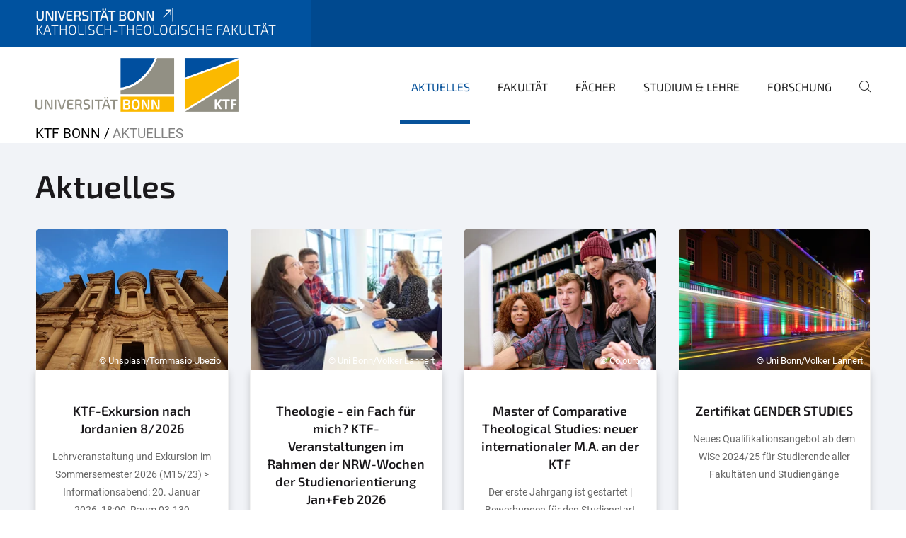

--- FILE ---
content_type: text/html;charset=utf-8
request_url: https://www.ktf.uni-bonn.de/aktuelles/aktuelles?set_language=de
body_size: 10912
content:
<!DOCTYPE html>
<html xmlns="http://www.w3.org/1999/xhtml" lang="de" xml:lang="de">
<head><meta http-equiv="Content-Type" content="text/html; charset=UTF-8" /><link data-head-resource="1" rel="stylesheet" href="/++theme++barceloneta/css/barceloneta.min.css" /><link data-head-resource="1" rel="stylesheet" type="text/css" href="/++theme++unibonn.theme/css/style.css?tag=21-01-2026_12-16-01" /><link rel="canonical" href="https://www.ktf.uni-bonn.de/aktuelles" /><link rel="preload icon" type="image/vnd.microsoft.icon" href="https://www.ktf.uni-bonn.de/favicon.ico" /><link rel="mask-icon" href="https://www.ktf.uni-bonn.de/favicon.ico" /><link href="https://www.ktf.uni-bonn.de/@@search" rel="search" title="Website durchsuchen" /><link data-bundle="easyform" href="https://www.ktf.uni-bonn.de/++webresource++b6e63fde-4269-5984-a67a-480840700e9a/++resource++easyform.css" media="all" rel="stylesheet" type="text/css" /><link data-bundle="multilingual" href="https://www.ktf.uni-bonn.de/++webresource++f30a16e6-dac4-5f5f-a036-b24364abdfc8/++resource++plone.app.multilingual.stylesheet/multilingual.css" media="all" rel="stylesheet" type="text/css" /><link data-bundle="plone-fullscreen" href="https://www.ktf.uni-bonn.de/++webresource++ac83a459-aa2c-5a45-80a9-9d3e95ae0847/++plone++static/plone-fullscreen/fullscreen.css" media="all" rel="stylesheet" type="text/css" /><script async="True" data-bundle="plone-fullscreen" integrity="sha384-yAbXscL0aoE/0AkFhaGNz6d74lDy9Cz7PXfkWNqRnFm0/ewX0uoBBoyPBU5qW7Nr" src="https://www.ktf.uni-bonn.de/++webresource++6aa4c841-faf5-51e8-8109-90bd97e7aa07/++plone++static/plone-fullscreen/fullscreen.js"></script><script data-bundle="plone" integrity="sha384-6Wh7fW8sei4bJMY3a6PIfr5jae6gj9dIadjpiDZBJsr9pJ5gW0bsg0IzoolcL3H0" src="https://www.ktf.uni-bonn.de/++webresource++cff93eba-89cf-5661-8beb-464cc1d0cbc7/++plone++static/bundle-plone/bundle.min.js"></script><script type="text/javascript">
var _paq = window._paq || [];
/* tracker methods like "setCustomDimension" should be called before "trackPageView" */
_paq.push(['trackPageView']);
_paq.push(['enableLinkTracking']);
(function() {
var u="https://webstat.hrz.uni-bonn.de/";
_paq.push(['setTrackerUrl', u+'matomo.php']);
_paq.push(['setSiteId', '159']);
var d=document, g=d.createElement('script'), s=d.getElementsByTagName('script')[0];
g.type='text/javascript'; g.async=true; g.defer=true; g.src=u+'matomo.js'; s.parentNode.insertBefore(g,s);
})();
</script><script data-head-resource="1" src="/++theme++unibonn.theme/js/libs.js?tag=21-01-2026_12-16-16"></script><script data-head-resource="1" src="/++theme++unibonn.theme/js/script.js?tag=21-01-2026_12-16-16"></script>
  <meta charset="utf-8"><meta charset="utf-8" /><meta name="twitter:card" content="summary" /><meta property="og:site_name" content="Katholisch-Theologische Fakultät" /><meta property="og:title" content="Aktuelles" /><meta property="og:type" content="website" /><meta property="og:description" content="" /><meta property="og:url" content="https://www.ktf.uni-bonn.de/aktuelles" /><meta property="og:image" content="https://www.ktf.uni-bonn.de/@@site-logo/KTF_Logo.png" /><meta property="og:image:type" content="image/png" /><meta name="viewport" content="width=device-width, initial-scale=1.0" /><meta name="google-site-verification" content="fa5jWKsvs4c7FcJazCVC1q1qtx7BP3NAOrxhNHcrgJY" /><meta name="generator" content="Plone - https://plone.org/" /></meta>
  <meta http-equiv="X-UA-Compatible" content="IE=edge"><meta charset="utf-8" /><meta name="twitter:card" content="summary" /><meta property="og:site_name" content="Katholisch-Theologische Fakultät" /><meta property="og:title" content="Aktuelles" /><meta property="og:type" content="website" /><meta property="og:description" content="" /><meta property="og:url" content="https://www.ktf.uni-bonn.de/aktuelles" /><meta property="og:image" content="https://www.ktf.uni-bonn.de/@@site-logo/KTF_Logo.png" /><meta property="og:image:type" content="image/png" /><meta name="viewport" content="width=device-width, initial-scale=1.0" /><meta name="google-site-verification" content="fa5jWKsvs4c7FcJazCVC1q1qtx7BP3NAOrxhNHcrgJY" /><meta name="generator" content="Plone - https://plone.org/" /></meta>
  <meta name="viewport" content="width=device-width, initial-scale=1"><meta charset="utf-8" /><meta name="twitter:card" content="summary" /><meta property="og:site_name" content="Katholisch-Theologische Fakultät" /><meta property="og:title" content="Aktuelles" /><meta property="og:type" content="website" /><meta property="og:description" content="" /><meta property="og:url" content="https://www.ktf.uni-bonn.de/aktuelles" /><meta property="og:image" content="https://www.ktf.uni-bonn.de/@@site-logo/KTF_Logo.png" /><meta property="og:image:type" content="image/png" /><meta name="viewport" content="width=device-width, initial-scale=1.0" /><meta name="google-site-verification" content="fa5jWKsvs4c7FcJazCVC1q1qtx7BP3NAOrxhNHcrgJY" /><meta name="generator" content="Plone - https://plone.org/" /></meta>
  <title>Aktuelles — Katholisch-Theologische Fakultät</title>
</head>
<body id="visual-portal-wrapper" class="col-content frontend icons-on navigation-theme-navigation_default portaltype-tilepage section-aktuelles site-site subsection-aktuelles template-view thumbs-on userrole-anonymous viewpermission-view view-mode is-tilepage is-default-page" dir="ltr" data-base-url="https://www.ktf.uni-bonn.de/aktuelles/aktuelles" data-view-url="https://www.ktf.uni-bonn.de/aktuelles/aktuelles" data-portal-url="https://www.ktf.uni-bonn.de" data-i18ncatalogurl="https://www.ktf.uni-bonn.de/plonejsi18n" data-lazy_loading_image_scales="[{&quot;id&quot;: &quot;large&quot;, &quot;value&quot;: 768}, {&quot;id&quot;: &quot;preview&quot;, &quot;value&quot;: 400}, {&quot;id&quot;: &quot;mini&quot;, &quot;value&quot;: 200}, {&quot;id&quot;: &quot;thumb&quot;, &quot;value&quot;: 128}, {&quot;id&quot;: &quot;tile&quot;, &quot;value&quot;: 64}, {&quot;id&quot;: &quot;icon&quot;, &quot;value&quot;: 32}, {&quot;id&quot;: &quot;listing&quot;, &quot;value&quot;: 16}]" data-pat-pickadate="{&quot;date&quot;: {&quot;selectYears&quot;: 200}, &quot;time&quot;: {&quot;interval&quot;: 5 } }" data-pat-plone-modal="{&quot;actionOptions&quot;: {&quot;displayInModal&quot;: false}}"><div class="outer-wrapper">
    <div class="inner-wrapper">

      <div id="fontfamilies">
  <style>@font-face{font-family:'testfont';src: url('https://www.ktf.uni-bonn.de/font-families/default-fonts/view/++widget++form.widgets.file_eot/@@download');src: url('https://www.ktf.uni-bonn.de/font-families/default-fonts/view/++widget++form.widgets.file_eot/@@download') format('embedded-opentype'),url('https://www.ktf.uni-bonn.de/font-families/default-fonts/view/++widget++form.widgets.file_svg/@@download') format('svg'),url('https://www.ktf.uni-bonn.de/font-families/default-fonts/view/++widget++form.widgets.file_woff/@@download') format('woff'),url('https://www.ktf.uni-bonn.de/font-families/default-fonts/view/++widget++form.widgets.file_ttf/@@download') format('truetype');font-weight:normal;font-style:normal;}.testfont-icon-home:before{content:"\e902";font-family:testfont}.testfont-icon-pencil:before{content:"\e905";font-family:testfont}.testfont-icon-music:before{content:"\e911";font-family:testfont}.testfont-icon-bell:before{content:"\e951";font-family:testfont}
@font-face{font-family:'uni-bonn';src: url('https://www.ktf.uni-bonn.de/font-families/unibonn-fonts/view/++widget++form.widgets.file_eot/@@download');src: url('https://www.ktf.uni-bonn.de/font-families/unibonn-fonts/view/++widget++form.widgets.file_eot/@@download') format('embedded-opentype'),url('https://www.ktf.uni-bonn.de/font-families/unibonn-fonts/view/++widget++form.widgets.file_svg/@@download') format('svg'),url('https://www.ktf.uni-bonn.de/font-families/unibonn-fonts/view/++widget++form.widgets.file_woff/@@download') format('woff'),url('https://www.ktf.uni-bonn.de/font-families/unibonn-fonts/view/++widget++form.widgets.file_ttf/@@download') format('truetype');font-weight:normal;font-style:normal;}.uni-bonn-icon-arrow-down:before{content:"\e900";font-family:uni-bonn}.uni-bonn-icon-arrow-top:before{content:"\e901";font-family:uni-bonn}.uni-bonn-icon-close:before{content:"\e902";font-family:uni-bonn}.uni-bonn-icon-arrow-right:before{content:"\e903";font-family:uni-bonn}.uni-bonn-icon-arrow-left:before{content:"\e904";font-family:uni-bonn}.uni-bonn-icon-external:before{content:"\e905";font-family:uni-bonn}.uni-bonn-icon-search:before{content:"\e906";font-family:uni-bonn}.uni-bonn-icon-whatsapp-outline:before{content:"\e907";font-family:uni-bonn}.uni-bonn-icon-whatsapp:before{content:"\e908";font-family:uni-bonn}.uni-bonn-icon-youtube:before{content:"\e909";font-family:uni-bonn}.uni-bonn-icon-youtube-outline:before{content:"\e90a";font-family:uni-bonn}.uni-bonn-icon-instagram:before{content:"\e90b";font-family:uni-bonn}.uni-bonn-icon-instagram-outline:before{content:"\e90c";font-family:uni-bonn}.uni-bonn-icon-linkedin:before{content:"\e90d";font-family:uni-bonn}.uni-bonn-icon-linkedin-outline:before{content:"\e90e";font-family:uni-bonn}.uni-bonn-icon-xing:before{content:"\e90f";font-family:uni-bonn}.uni-bonn-icon-xing-outline:before{content:"\e910";font-family:uni-bonn}.uni-bonn-icon-twitter:before{content:"\e911";font-family:uni-bonn}.uni-bonn-icon-twitter-outline:before{content:"\e912";font-family:uni-bonn}.uni-bonn-icon-facebook:before{content:"\e913";font-family:uni-bonn}.uni-bonn-icon-facebook-outline:before{content:"\e914";font-family:uni-bonn}.uni-bonn-icon-navigation:before{content:"\e915";font-family:uni-bonn}.uni-bonn-icon-phone-book:before{content:"\e917";font-family:uni-bonn}.uni-bonn-icon-information:before{content:"\e918";font-family:uni-bonn}.uni-bonn-icon-checkbox:before{content:"\e919";font-family:uni-bonn}.uni-bonn-icon-filter-kachel:before{content:"\e91a";font-family:uni-bonn}.uni-bonn-icon-filter:before{content:"\e91b";font-family:uni-bonn}.uni-bonn-icon-filter-liste:before{content:"\e91c";font-family:uni-bonn}.uni-bonn-icon-delete:before{content:"\e91d";font-family:uni-bonn}.uni-bonn-icon-filter-liste-inaktiv:before{content:"\e91e";font-family:uni-bonn}.uni-bonn-icon-cheackbox-aktiv:before{content:"\e91f";font-family:uni-bonn}.uni-bonn-icon-filter-kachel-aktiv:before{content:"\e920";font-family:uni-bonn}.uni-bonn-icon-event:before{content:"\e921";font-family:uni-bonn}.uni-bonn-icon-video:before{content:"\e922";font-family:uni-bonn}.uni-bonn-icon-phone:before{content:"\e923";font-family:uni-bonn}.uni-bonn-icon-fax:before{content:"\e924";font-family:uni-bonn}.uni-bonn-icon-link:before{content:"\e925";font-family:uni-bonn}.uni-bonn-icon-download:before{content:"\e926";font-family:uni-bonn}.uni-bonn-icon-print:before{content:"\e927";font-family:uni-bonn}.uni-bonn-icon-x:before{content:"\e928";font-family:uni-bonn}.uni-bonn-icon-x-outline:before{content:"\e929";font-family:uni-bonn}.uni-bonn-icon-bluesky:before{content:"\e92a";font-family:uni-bonn}.uni-bonn-icon-bluesky-outline:before{content:"\e92b";font-family:uni-bonn}.uni-bonn-icon-location-1:before{content:"\e916";font-family:uni-bonn}.uni-bonn-icon-mastodon:before{content:"\e92c";font-family:uni-bonn}.uni-bonn-icon-mastodon-outline:before{content:"\e92d";font-family:uni-bonn}
@font-face{font-family:'Uni-Bonn-official';src: url('https://www.ktf.uni-bonn.de/font-families/uni-bonn-official/view/++widget++form.widgets.file_eot/@@download');src: url('https://www.ktf.uni-bonn.de/font-families/uni-bonn-official/view/++widget++form.widgets.file_eot/@@download') format('embedded-opentype'),url('https://www.ktf.uni-bonn.de/font-families/uni-bonn-official/view/++widget++form.widgets.file_svg/@@download') format('svg'),url('https://www.ktf.uni-bonn.de/font-families/uni-bonn-official/view/++widget++form.widgets.file_woff/@@download') format('woff'),url('https://www.ktf.uni-bonn.de/font-families/uni-bonn-official/view/++widget++form.widgets.file_ttf/@@download') format('truetype');font-weight:normal;font-style:normal;}.Uni-Bonn-official-icon-fakten-zahlen:before{content:"\e900";font-family:Uni-Bonn-official}.Uni-Bonn-official-icon-forschung:before{content:"\e901";font-family:Uni-Bonn-official}.Uni-Bonn-official-icon-informationen:before{content:"\e902";font-family:Uni-Bonn-official}.Uni-Bonn-official-icon-orientierung:before{content:"\e903";font-family:Uni-Bonn-official}.Uni-Bonn-official-icon-transfer:before{content:"\e904";font-family:Uni-Bonn-official}.Uni-Bonn-official-icon-promotion:before{content:"\e905";font-family:Uni-Bonn-official}.Uni-Bonn-official-icon-hochschulsport:before{content:"\e906";font-family:Uni-Bonn-official}.Uni-Bonn-official-icon-it:before{content:"\e907";font-family:Uni-Bonn-official}.Uni-Bonn-official-icon-argelander:before{content:"\e908";font-family:Uni-Bonn-official}.Uni-Bonn-official-icon-diversity:before{content:"\e909";font-family:Uni-Bonn-official}.Uni-Bonn-official-icon-sprache:before{content:"\e90a";font-family:Uni-Bonn-official}.Uni-Bonn-official-icon-veranstaltung:before{content:"\e90b";font-family:Uni-Bonn-official}.Uni-Bonn-official-icon-studieren:before{content:"\e90c";font-family:Uni-Bonn-official}.Uni-Bonn-official-icon-ranking:before{content:"\e90d";font-family:Uni-Bonn-official}.Uni-Bonn-official-icon-beratung:before{content:"\e90e";font-family:Uni-Bonn-official}.Uni-Bonn-official-icon-foerderung:before{content:"\e90f";font-family:Uni-Bonn-official}.Uni-Bonn-official-icon-qualitaetssicherung:before{content:"\e910";font-family:Uni-Bonn-official}.Uni-Bonn-official-icon-lernplattform:before{content:"\e911";font-family:Uni-Bonn-official}.Uni-Bonn-official-icon-alumni:before{content:"\e912";font-family:Uni-Bonn-official}.Uni-Bonn-official-icon-postdocs:before{content:"\e913";font-family:Uni-Bonn-official}.Uni-Bonn-official-icon-strategie:before{content:"\e914";font-family:Uni-Bonn-official}.Uni-Bonn-official-icon-lehre:before{content:"\e91c";font-family:Uni-Bonn-official}.Uni-Bonn-official-icon-exellenz:before{content:"\e91d";font-family:Uni-Bonn-official}.Uni-Bonn-official-icon-multiplikatoren:before{content:"\e91e";font-family:Uni-Bonn-official}.Uni-Bonn-official-icon-kontakt:before{content:"\e91f";font-family:Uni-Bonn-official}.Uni-Bonn-official-icon-ort:before{content:"\e920";font-family:Uni-Bonn-official}.Uni-Bonn-official-icon-international:before{content:"\e921";font-family:Uni-Bonn-official}.Uni-Bonn-official-icon-sprechstunde:before{content:"\e922";font-family:Uni-Bonn-official}.Uni-Bonn-official-icon-fortbildung:before{content:"\e923";font-family:Uni-Bonn-official}.Uni-Bonn-official-icon-bibliothek:before{content:"\e924";font-family:Uni-Bonn-official}.Uni-Bonn-official-icon-oeffnungszeiten:before{content:"\e925";font-family:Uni-Bonn-official}.Uni-Bonn-official-icon-auszeichnungen:before{content:"\e926";font-family:Uni-Bonn-official}.Uni-Bonn-official-icon-unie915:before{content:"\e915";font-family:Uni-Bonn-official}.Uni-Bonn-official-icon-unie916:before{content:"\e916";font-family:Uni-Bonn-official}.Uni-Bonn-official-icon-unie917:before{content:"\e917";font-family:Uni-Bonn-official}.Uni-Bonn-official-icon-unie918:before{content:"\e918";font-family:Uni-Bonn-official}.Uni-Bonn-official-icon-unie919:before{content:"\e919";font-family:Uni-Bonn-official}.Uni-Bonn-official-icon-unie91a:before{content:"\e91a";font-family:Uni-Bonn-official}.Uni-Bonn-official-icon-unie91b:before{content:"\e91b";font-family:Uni-Bonn-official}.Uni-Bonn-official-icon-transfer-puzzle:before{content:"\e927";font-family:Uni-Bonn-official}.Uni-Bonn-official-icon-transfer-arrow:before{content:"\e928";font-family:Uni-Bonn-official}</style>
</div>
      

      <div id="unibonn-topbar" class="unibonn-institute-topbar show-title">
    <div class="container">
        <div class="row">
            <div class="col-md-9" id="topbar-left-wrapper">
                <div id="unibonn-institute-portalname">
                    
                        
                        <p id="unibonn-title"><a href="https://www.uni-bonn.de">Universität Bonn</a></p>
                    
                    <p id="institute-title">Katholisch-Theologische Fakultät</p>
                </div>
                <div id="language-selector">
                    

                </div>
            </div>
            <div class="col-md-3" id="topbar-right-wrapper">
                
  

            </div>
        </div>
    </div>
</div>

      <header id="company-header" class="unibonn">

    <div class="header-template-1 header-image-size-1">
      <div class="container">
        <div id="company-topbar" class="container ">
          
  <div id="company-logo">
    
      <a class="portal-logo logo_desktop" href="https://www.ktf.uni-bonn.de" title="Katholisch-Theologische Fakultät">
        <img alt="Katholisch-Theologische Fakultät" title="Katholisch-Theologische Fakultät" src="https://www.ktf.uni-bonn.de/@@logo?logo_type=logo_desktop" />
      </a>
    
      <a class="portal-logo logo_mobile" href="https://www.ktf.uni-bonn.de" title="Katholisch-Theologische Fakultät">
        <img alt="Katholisch-Theologische Fakultät" title="Katholisch-Theologische Fakultät" src="https://www.ktf.uni-bonn.de/@@logo?logo_type=logo_mobile" />
      </a>
    
      <a class="portal-logo logo_mobile_navigation" href="https://www.ktf.uni-bonn.de" title="Katholisch-Theologische Fakultät">
        <img alt="Katholisch-Theologische Fakultät" title="Katholisch-Theologische Fakultät" src="https://www.ktf.uni-bonn.de/@@logo?logo_type=logo_mobile_navigation" />
      </a>
    
  </div>

          
  

          <div id="navigation-overlay"></div>
          

  <div class="sidenavigation-links">
    <button id="toggle-navigation" class="sidenavigation-link" aria-label="Toggle Navigation">
      <i class="icon-unibonn-navigation"></i>
    </button>
    
  </div>

  
    <div id="company-navigation-main" class="desktop">
      <nav class="main-navigation">
        
  <ul class="main-navigation-sections">
    
      <li class="section-0 in-path has-subsections">
        <a class="has-subsections" href="https://www.ktf.uni-bonn.de/aktuelles" data-uid="d68c0559faa54dee9d30ffca19c56b74">
          Aktuelles
        </a>
      </li>
    
      <li class="section-0 has-subsections">
        <a class="has-subsections" href="https://www.ktf.uni-bonn.de/fakultaet" data-uid="3f9563e311874789a37ecaec2e4f135a">
          Fakultät
        </a>
      </li>
    
      <li class="section-0 has-subsections">
        <a class="has-subsections" href="https://www.ktf.uni-bonn.de/faecher" data-uid="87f380b7a13f4b98963477b71f0b9eb8">
          Fächer
        </a>
      </li>
    
      <li class="section-0 has-subsections">
        <a class="has-subsections" href="https://www.ktf.uni-bonn.de/studium-lehre" data-uid="4c3a587ba00b40f1ad1b053a614745a0">
          Studium &amp; Lehre
        </a>
      </li>
    
      <li class="section-0 has-subsections">
        <a class="has-subsections" href="https://www.ktf.uni-bonn.de/forschung" data-uid="54cefc8d2ac146cdbd7602663679bf64">
          Forschung
        </a>
      </li>
    
    
        <li class="search">
          <a href="https://www.ktf.uni-bonn.de/search" title="suchen">
            <i class="icon-unibonn icon-unibonn-search"></i>
          </a>
        </li>
    
  </ul>

      </nav>
    </div>

    <div id="company-navigation" class="menu">
      <button class="close-navigation-menu close-desktop-navigation" aria-label="schließen">
        <i class="icon-unibonn-close"></i>
      </button>

      <div id="navigation-menu-header">
        
          <a class="portal-logo logo_mobile_menu" href="https://www.ktf.uni-bonn.de" title="Katholisch-Theologische Fakultät">
            <img alt="Katholisch-Theologische Fakultät" title="Katholisch-Theologische Fakultät" src="https://www.ktf.uni-bonn.de/@@logo?logo_type=logo_mobile_navigation" />
          </a>
        

        <ul class="navigation-menu-header-actions">
          
            <li>
              <a class="open-search" href="https://www.ktf.uni-bonn.de/search" title="suchen">
                <i class="icon-unibonn icon-unibonn-search"></i>
              </a>
            </li>
          
          <li>
            <a class="close-navigation-menu" id="close-navigation" title="schließen">
              <i class="icon-unibonn-navigation"></i>
            </a>
          </li>
        </ul>
      </div>

      <div class="searchbar">
        <form action="https://www.ktf.uni-bonn.de/search">
          <button class="start-search" aria-label="Start Search"><i class="left icon-unibonn icon-unibonn-search"></i>
          </button>
          <input class="search-input" type="text" name="SearchableText" aria-label="Search" />
          <button class="clear-search" aria-label="Clear Search"><i class="icon-unibonn icon-unibonn-close"></i>
          </button>
        </form>
      </div>

      <nav class="main-navigation">
        <div class="navigation-level">
          <div class="spinner" style="display: block"></div>
        </div>
      </nav>

    </div>
  

        </div>
      </div>
      
  

    </div>

  </header>

      <div id="anchors"></div>

      <div id="company-content" class="container-fluid main-content-wrapper">
        <div class="row status-message-row set-max-width">
          <aside id="global_statusmessage" class="container">
      

      <div>
      </div>
    </aside>
        </div>
        <nav class="breadcrumbs">
  <span id="breadcrumbs-you-are-here" class="hiddenStructure">You are here:</span>

  <ol aria-labelledby="breadcrumbs-you-are-here">
    <li id="breadcrumbs-home">
      <a href="https://www.ktf.uni-bonn.de">KTF Bonn</a>
    </li>
    <li id="breadcrumbs-1">
      
        
        <span id="breadcrumbs-current">Aktuelles</span>
      
    </li>
  </ol>
</nav>
        <main id="main-container" class="row">
          <div id="column1-container"></div>
          <div class="col-xs-12 col-sm-12 no-padding">
              <article id="content">

            

              <header>

                <div id="viewlet-above-content-title">
</div>

                
  


                <div id="viewlet-below-content-title">
</div>

                
  


                <div id="viewlet-below-content-description"></div>

              </header>

              <div id="viewlet-above-content-body"></div>

              <div id="content-core">
                
  

    <div id="tile-page-content" data-tinymce="" data-lazy-validation-errors="{}" data-placeholder-info="Platzhalterbild">

      <div class="tile-page" data-url="https://www.ktf.uni-bonn.de/aktuelles/aktuelles" data-uid="cdf62d97282a4fb2871f6cb30ff2be4b">
        <div class="tile-rows-wrapper">

          

          
            
              


<div id="sgii17727cki" class="tile-row columns-1 tile-row-dynamic-content-width break-on-tablet break-on-mobile default-direction" style="margin-top:0px;margin-bottom:0px;padding-top:30px;padding-bottom:30px;padding-left:0px;padding-right:0px;" data-uid="sgii17727cki" data-url="https://www.ktf.uni-bonn.de/aktuelles/aktuelles" data-position="0" data-portal_type="TileRowCT">

  

  <div class="background-options">

  
    <div class="background-color" style="background-color:#F1F3F7"></div>
  
  
  
  
  

</div>

  <div class="tiles-wrapper">
    
      

  <div id="tkoqb9sn0y73" data-uid="tkoqb9sn0y73" data-url="https://www.ktf.uni-bonn.de/aktuelles/aktuelles" class="tile-valign-top tile tile-frame" style="margin-left:0px;margin-right:0px;margin-top:0px;margin-bottom:0px;padding-left:0px;padding-right:0px;padding-top:0px;padding-bottom:0px;" data-jsinit="" data-gridsize="12">

    

    <div class="background-options">

  
  
  
  
  

</div>

    <span></span>
    <div class="tile-content">
    <div class="tile-rows-wrapper">
      
        


<div id="efdwpyw80oih" class="tile-row columns-1 tile-row-dynamic-content-width break-on-tablet break-on-mobile default-direction" style="margin-top:0px;margin-bottom:0px;padding-top:0px;padding-bottom:0px;padding-left:0px;padding-right:0px;" data-uid="efdwpyw80oih" data-url="https://www.ktf.uni-bonn.de/aktuelles/aktuelles" data-position="0" data-portal_type="TileRowCT">

  

  <div class="background-options">

  
  
  
  
  

</div>

  <div class="tiles-wrapper">
    
      

  <div id="gfrk2qxw6aqr" data-uid="gfrk2qxw6aqr" data-url="https://www.ktf.uni-bonn.de/aktuelles/aktuelles" class="tile-valign-top tile tile-news" style="margin-left:0px;margin-right:0px;margin-top:0px;margin-bottom:0px;padding-left:0px;padding-right:0px;padding-top:0px;padding-bottom:0px;" data-jsinit="setupNewsMobileSlider" data-gridsize="12">

    

    <div class="background-options">

  
  
  
  
  

</div>

    <span></span>
    <div class="tile-content" data-mobile_slider="true">

    

      
        <div>
          <span class="tile-title">Aktuelles</span>
          <div class="tile-description"></div>
        </div>
      

      <div class="news-items" data-count="30">
        
          
            
              
                
                <div class="news_item">
                  
  <div class="image-wrapper">
    <a href="https://www.ktf.uni-bonn.de/aktuelles/nachrichten/exkursion-jordanien-2026" title="KTF-Exkursion nach Jordanien 8/2026">
      <div class="img lazy-load-scaled-image" style=" background-position: 50.5708% 47.4315%" data-loader="customLoaderBackgroundImage" data-base_url="https://www.ktf.uni-bonn.de/aktuelles/nachrichten/exkursion-jordanien-2026/exkursionsplakat_jordanien_2026.jpg/@@images/image/preview" data-image_dimensions="{'width': 6720, 'height': 4480}">
        <div class="overlay"></div>
        <div class="copyright-container">
          <span class="copyright">© Unsplash/Tommasio Ubezio</span>
        </div>
      </div>
    </a>
    
  </div>
  <div class="news-content">
    <a class="title" href="https://www.ktf.uni-bonn.de/aktuelles/nachrichten/exkursion-jordanien-2026">KTF-Exkursion nach Jordanien 8/2026</a>
    <div class="description">
      <div>Lehrveranstaltung und Exkursion im Sommersemester 2026 (M15/23) &gt; Informationsabend: 20. Januar 2026, 18:00, Raum 03-139</div>
      <div class="description-fade"></div>
    </div>
    <div class="news-footer">
      <span class="news-date">01.12.2025</span>
      <a class="link-to-content" href="https://www.ktf.uni-bonn.de/aktuelles/nachrichten/exkursion-jordanien-2026" title="KTF-Exkursion nach Jordanien 8/2026">
        <i class="icon-unibonn icon-unibonn-arrow-right"></i>
      </a>
    </div>
  </div>

                </div>
              
              
            
          
        
          
            
              
                
                <div class="news_item">
                  
  <div class="image-wrapper">
    <a href="https://www.ktf.uni-bonn.de/aktuelles/nachrichten/ktf-wochen-der-studienorientierung-2026" title="Theologie - ein Fach für mich? KTF-Veranstaltungen im Rahmen der NRW-Wochen der Studienorientierung Jan+Feb 2026">
      <div class="img lazy-load-scaled-image" style=" background-position: 33.6415% 25.7204%" data-loader="customLoaderBackgroundImage" data-base_url="https://www.ktf.uni-bonn.de/aktuelles/nachrichten/ktf-wochen-der-studienorientierung-2026/uni-vl-winter-170124-038.jpg/@@images/image/preview" data-image_dimensions="{'width': 4500, 'height': 1879}">
        <div class="overlay"></div>
        <div class="copyright-container">
          <span class="copyright">© Uni Bonn/Volker Lannert</span>
        </div>
      </div>
    </a>
    
  </div>
  <div class="news-content">
    <a class="title" href="https://www.ktf.uni-bonn.de/aktuelles/nachrichten/ktf-wochen-der-studienorientierung-2026">Theologie - ein Fach für mich? KTF-Veranstaltungen im Rahmen der NRW-Wochen der Studienorientierung Jan+Feb 2026</a>
    <div class="description">
      <div>Infos via Zoom am 26. Januar 2026 | Infos in Präsenz am 4. Februar 2026</div>
      <div class="description-fade"></div>
    </div>
    <div class="news-footer">
      <span class="news-date">30.11.2025</span>
      <a class="link-to-content" href="https://www.ktf.uni-bonn.de/aktuelles/nachrichten/ktf-wochen-der-studienorientierung-2026" title="Theologie - ein Fach für mich? KTF-Veranstaltungen im Rahmen der NRW-Wochen der Studienorientierung Jan+Feb 2026">
        <i class="icon-unibonn icon-unibonn-arrow-right"></i>
      </a>
    </div>
  </div>

                </div>
              
              
            
          
        
          
            
              
                
                <div class="news_item">
                  
  <div class="image-wrapper">
    <a href="https://www.ktf.uni-bonn.de/aktuelles/nachrichten/master-of-comparative-theological-studies" title="Master of Comparative Theological Studies: neuer internationaler M.A. an der KTF">
      <div class="img lazy-load-scaled-image" style=" background-position: 43.4263% 49.2586%" data-loader="customLoaderBackgroundImage" data-base_url="https://www.ktf.uni-bonn.de/aktuelles/nachrichten/master-of-comparative-theological-studies/colourbox64075750.jpg/@@images/image/preview" data-image_dimensions="{'width': 5012, 'height': 3243}">
        <div class="overlay"></div>
        <div class="copyright-container">
          <span class="copyright">© Colourbox</span>
        </div>
      </div>
    </a>
    
  </div>
  <div class="news-content">
    <a class="title" href="https://www.ktf.uni-bonn.de/aktuelles/nachrichten/master-of-comparative-theological-studies">Master of Comparative Theological Studies: neuer internationaler M.A. an der KTF</a>
    <div class="description">
      <div>Der erste Jahrgang ist gestartet | Bewerbungen für den Studienstart im WiSe 2026/27 sind ab sofort möglich</div>
      <div class="description-fade"></div>
    </div>
    <div class="news-footer">
      <span class="news-date">29.11.2025</span>
      <a class="link-to-content" href="https://www.ktf.uni-bonn.de/aktuelles/nachrichten/master-of-comparative-theological-studies" title="Master of Comparative Theological Studies: neuer internationaler M.A. an der KTF">
        <i class="icon-unibonn icon-unibonn-arrow-right"></i>
      </a>
    </div>
  </div>

                </div>
              
              
            
          
        
          
            
              
                
                <div class="news_item">
                  
  <div class="image-wrapper">
    <a href="https://www.ktf.uni-bonn.de/aktuelles/nachrichten/zertifikat-gender-studies" title="Zertifikat GENDER STUDIES">
      <div class="img lazy-load-scaled-image" style=" background-position: 33.8446% 63.9640%" data-loader="customLoaderBackgroundImage" data-base_url="https://www.ktf.uni-bonn.de/aktuelles/nachrichten/zertifikat-gender-studies/11_uni-hg-bunt-angeleuchtet-3.jpg/@@images/image/preview" data-image_dimensions="{'width': 4200, 'height': 2862}">
        <div class="overlay"></div>
        <div class="copyright-container">
          <span class="copyright">© Uni Bonn/Volker Lannert</span>
        </div>
      </div>
    </a>
    
  </div>
  <div class="news-content">
    <a class="title" href="https://www.ktf.uni-bonn.de/aktuelles/nachrichten/zertifikat-gender-studies">Zertifikat GENDER STUDIES</a>
    <div class="description">
      <div>Neues Qualifikationsangebot ab dem WiSe 2024/25
für Studierende aller Fakultäten und Studiengänge</div>
      <div class="description-fade"></div>
    </div>
    <div class="news-footer">
      <span class="news-date">28.11.2025</span>
      <a class="link-to-content" href="https://www.ktf.uni-bonn.de/aktuelles/nachrichten/zertifikat-gender-studies" title="Zertifikat GENDER STUDIES">
        <i class="icon-unibonn icon-unibonn-arrow-right"></i>
      </a>
    </div>
  </div>

                </div>
              
              
            
          
        
          
            
              
                
                <div class="news_item">
                  
  <div class="image-wrapper">
    <a href="https://www.ktf.uni-bonn.de/aktuelles/nachrichten/zertifikat-praevention" title="Zertifikat PRÄVENTION SEXUALISIERTER GEWALT">
      <div class="img lazy-load-scaled-image" style=" background-position: 48.6957% 54.0691%" data-loader="customLoaderBackgroundImage" data-base_url="https://www.ktf.uni-bonn.de/aktuelles/nachrichten/zertifikat-praevention/11_uni-hg-bunt-angeleuchtet-3.jpg/@@images/image/preview" data-image_dimensions="{'width': 1600, 'height': 1040}">
        <div class="overlay"></div>
        <div class="copyright-container">
          <span class="copyright">© UBSKM</span>
        </div>
      </div>
    </a>
    
  </div>
  <div class="news-content">
    <a class="title" href="https://www.ktf.uni-bonn.de/aktuelles/nachrichten/zertifikat-praevention">Zertifikat PRÄVENTION SEXUALISIERTER GEWALT</a>
    <div class="description">
      <div>Neues Qualifikationsangebot ab dem WiSe 2024/25
für Studierende der Katholisch-Theologischen Fakultät</div>
      <div class="description-fade"></div>
    </div>
    <div class="news-footer">
      <span class="news-date">27.11.2025</span>
      <a class="link-to-content" href="https://www.ktf.uni-bonn.de/aktuelles/nachrichten/zertifikat-praevention" title="Zertifikat PRÄVENTION SEXUALISIERTER GEWALT">
        <i class="icon-unibonn icon-unibonn-arrow-right"></i>
      </a>
    </div>
  </div>

                </div>
              
              
            
          
        
          
            
              
                
                <div class="news_item">
                  
  <div class="image-wrapper">
    <a href="https://www.ktf.uni-bonn.de/aktuelles/nachrichten/neues-spendenkonto-fuer-die-katholisch-theologische-fakultaet" title="Spendenkonto für die Katholisch-Theologische Fakultät">
      <div class="img lazy-load-scaled-image" style=" background-position: 53.1697% 52.5813%" data-loader="customLoaderBackgroundImage" data-base_url="https://www.ktf.uni-bonn.de/aktuelles/nachrichten/neues-spendenkonto-fuer-die-katholisch-theologische-fakultaet/ausflug-bruehl-2022-jungktf.jpg/@@images/image/preview" data-image_dimensions="{'width': 3796, 'height': 2030}">
        <div class="overlay"></div>
        <div class="copyright-container">
          <span class="copyright">© KTF</span>
        </div>
      </div>
    </a>
    
  </div>
  <div class="news-content">
    <a class="title" href="https://www.ktf.uni-bonn.de/aktuelles/nachrichten/neues-spendenkonto-fuer-die-katholisch-theologische-fakultaet">Spendenkonto für die Katholisch-Theologische Fakultät</a>
    <div class="description">
      <div>Kooperation mit der Bonner Universitätsstiftung</div>
      <div class="description-fade"></div>
    </div>
    <div class="news-footer">
      <span class="news-date">26.11.2025</span>
      <a class="link-to-content" href="https://www.ktf.uni-bonn.de/aktuelles/nachrichten/neues-spendenkonto-fuer-die-katholisch-theologische-fakultaet" title="Spendenkonto für die Katholisch-Theologische Fakultät">
        <i class="icon-unibonn icon-unibonn-arrow-right"></i>
      </a>
    </div>
  </div>

                </div>
              
              
            
          
        
          
            
              
                
                <div class="news_item">
                  
  <div class="image-wrapper">
    <a href="https://www.ktf.uni-bonn.de/aktuelles/nachrichten/copy_of_spendenaktion-und-buecherflohmarkt-zu-gunsten-der-caritas-bonn" title="Spendenaktion und Bücherflohmarkt zu Gunsten der Caritas Bonn">
      <div class="img lazy-load-scaled-image" style=" background-position: 36.7076% 51.6364%" data-loader="customLoaderBackgroundImage" data-base_url="https://www.ktf.uni-bonn.de/aktuelles/nachrichten/copy_of_spendenaktion-und-buecherflohmarkt-zu-gunsten-der-caritas-bonn/caritasbonn.jpg/@@images/image/preview" data-image_dimensions="{'width': 1067, 'height': 600}">
        <div class="overlay"></div>
        <div class="copyright-container">
          <span class="copyright">© Caritas Bonn</span>
        </div>
      </div>
    </a>
    
  </div>
  <div class="news-content">
    <a class="title" href="https://www.ktf.uni-bonn.de/aktuelles/nachrichten/copy_of_spendenaktion-und-buecherflohmarkt-zu-gunsten-der-caritas-bonn">Spendenaktion und Bücherflohmarkt zu Gunsten der Caritas Bonn</a>
    <div class="description">
      <div>Weihnachtsaktion der Fachschaft</div>
      <div class="description-fade"></div>
    </div>
    <div class="news-footer">
      <span class="news-date">25.11.2025</span>
      <a class="link-to-content" href="https://www.ktf.uni-bonn.de/aktuelles/nachrichten/copy_of_spendenaktion-und-buecherflohmarkt-zu-gunsten-der-caritas-bonn" title="Spendenaktion und Bücherflohmarkt zu Gunsten der Caritas Bonn">
        <i class="icon-unibonn icon-unibonn-arrow-right"></i>
      </a>
    </div>
  </div>

                </div>
              
              
            
          
        
          
            
              
                
                <div class="news_item">
                  
  <div class="image-wrapper">
    <a href="https://www.ktf.uni-bonn.de/aktuelles/nachrichten/requiem-2026" title="Einladung zum Requiem für die verstorbenen Angehörigen der Fakultät">
      <div class="img lazy-load-scaled-image" style=" background-position: 36.1594% 39.3237%" data-loader="customLoaderBackgroundImage" data-base_url="https://www.ktf.uni-bonn.de/aktuelles/nachrichten/requiem-2026/remigius.jpg/@@images/image/preview" data-image_dimensions="{'width': 4032, 'height': 3024}">
        <div class="overlay"></div>
        <div class="copyright-container">
          <span class="copyright">© Dekanat</span>
        </div>
      </div>
    </a>
    
  </div>
  <div class="news-content">
    <a class="title" href="https://www.ktf.uni-bonn.de/aktuelles/nachrichten/requiem-2026">Einladung zum Requiem für die verstorbenen Angehörigen der Fakultät</a>
    <div class="description">
      <div>Eucharistiefeier am 14. Januar 2026, 18 Uhr in Sankt Remigius</div>
      <div class="description-fade"></div>
    </div>
    <div class="news-footer">
      <span class="news-date">24.11.2025</span>
      <a class="link-to-content" href="https://www.ktf.uni-bonn.de/aktuelles/nachrichten/requiem-2026" title="Einladung zum Requiem für die verstorbenen Angehörigen der Fakultät">
        <i class="icon-unibonn icon-unibonn-arrow-right"></i>
      </a>
    </div>
  </div>

                </div>
              
              
            
          
        
          
            
              
                
                <div class="news_item">
                  
  <div class="image-wrapper">
    <a href="https://www.ktf.uni-bonn.de/aktuelles/nachrichten/im-ausland-studieren-2025" title="Im Ausland studieren - wer, wie, was, wieso, weshalb, warum (nicht)?">
      <div class="img lazy-load-scaled-image" style=" background-position: 50.0000% 50.0000%" data-loader="customLoaderBackgroundImage" data-base_url="https://www.ktf.uni-bonn.de/aktuelles/nachrichten/im-ausland-studieren-2025/plakat-002.png/@@images/image/preview" data-image_dimensions="{'width': 5472, 'height': 2896}">
        <div class="overlay"></div>
        <div class="copyright-container">
          <span class="copyright">© unsplash/Antoine Schibler</span>
        </div>
      </div>
    </a>
    
  </div>
  <div class="news-content">
    <a class="title" href="https://www.ktf.uni-bonn.de/aktuelles/nachrichten/im-ausland-studieren-2025">Im Ausland studieren - wer, wie, was, wieso, weshalb, warum (nicht)?</a>
    <div class="description">
      <div>Information und Austausch rund ums Auslandsstudium, 8. Dezember 2025, 14:15-15:15 Uhr, Raum 3.100, Rabinstraße</div>
      <div class="description-fade"></div>
    </div>
    <div class="news-footer">
      <span class="news-date">18.11.2025</span>
      <a class="link-to-content" href="https://www.ktf.uni-bonn.de/aktuelles/nachrichten/im-ausland-studieren-2025" title="Im Ausland studieren - wer, wie, was, wieso, weshalb, warum (nicht)?">
        <i class="icon-unibonn icon-unibonn-arrow-right"></i>
      </a>
    </div>
  </div>

                </div>
              
              
            
          
        
          
            
              
                
                <div class="news_item">
                  
  <div class="image-wrapper">
    <a href="https://www.ktf.uni-bonn.de/aktuelles/nachrichten/antrittsvl-michael-zichy" title="Das europäische Menschenbild. Konturen einer unsichtbaren Orientierungsgröße">
      <div class="img lazy-load-scaled-image" style=" background-position: 51.0669% 43.2123%" data-loader="customLoaderBackgroundImage" data-base_url="https://www.ktf.uni-bonn.de/aktuelles/nachrichten/antrittsvl-michael-zichy/riedl-2.jpg/@@images/image/preview" data-image_dimensions="{'width': 4724, 'height': 3149}">
        <div class="overlay"></div>
        <div class="copyright-container">
          <span class="copyright">© Michael Zichy</span>
        </div>
      </div>
    </a>
    
  </div>
  <div class="news-content">
    <a class="title" href="https://www.ktf.uni-bonn.de/aktuelles/nachrichten/antrittsvl-michael-zichy">Das europäische Menschenbild. Konturen einer unsichtbaren Orientierungsgröße</a>
    <div class="description">
      <div>Antrittsvorlesung von Prof. Dr. Michael Zichy, Professor für philosophische Grundfragen der Theologie und Sozialphilosophie,
3. Dezember 2025, 11 Uhr c.t., Festsaal, Hauptgebäude</div>
      <div class="description-fade"></div>
    </div>
    <div class="news-footer">
      <span class="news-date">17.11.2025</span>
      <a class="link-to-content" href="https://www.ktf.uni-bonn.de/aktuelles/nachrichten/antrittsvl-michael-zichy" title="Das europäische Menschenbild. Konturen einer unsichtbaren Orientierungsgröße">
        <i class="icon-unibonn icon-unibonn-arrow-right"></i>
      </a>
    </div>
  </div>

                </div>
              
              
            
          
        
          
            
              
                
                <div class="news_item">
                  
  <div class="image-wrapper">
    <a href="https://www.ktf.uni-bonn.de/aktuelles/nachrichten/dies" title="Menschen- und Gottesbilder, Gesundheit und Seelsorge, Freiheit und Bindung - Theologie am Dies academicus">
      <div class="img lazy-load-scaled-image" style=" background-position: 49.0000% 19.1453%" data-loader="customLoaderBackgroundImage" data-base_url="https://www.ktf.uni-bonn.de/aktuelles/nachrichten/dies/1906_wiki_angelsatmamre-trinity-rublev-1410_bl-width-900.jpg/@@images/image/preview" data-image_dimensions="{'width': 900, 'height': 585}">
        <div class="overlay"></div>
        <div class="copyright-container">
          <span class="copyright">© gemeinfrei</span>
        </div>
      </div>
    </a>
    
  </div>
  <div class="news-content">
    <a class="title" href="https://www.ktf.uni-bonn.de/aktuelles/nachrichten/dies">Menschen- und Gottesbilder, Gesundheit und Seelsorge, Freiheit und Bindung - Theologie am Dies academicus</a>
    <div class="description">
      <div>3. Dezember 2025, 11 Uhr c.t. - 17 Uhr, Universitätshauptgebäude</div>
      <div class="description-fade"></div>
    </div>
    <div class="news-footer">
      <span class="news-date">16.11.2025</span>
      <a class="link-to-content" href="https://www.ktf.uni-bonn.de/aktuelles/nachrichten/dies" title="Menschen- und Gottesbilder, Gesundheit und Seelsorge, Freiheit und Bindung - Theologie am Dies academicus">
        <i class="icon-unibonn icon-unibonn-arrow-right"></i>
      </a>
    </div>
  </div>

                </div>
              
              
            
          
        
          
            
              
                
                <div class="news_item">
                  
  <div class="image-wrapper">
    <a href="https://www.ktf.uni-bonn.de/aktuelles/nachrichten/ktf-angebot-bonner-hochschultag-2025" title="Katholische Theologie entdecken! KTF-Angebot am Bonner Hochschultag für Geisteswissenschaften">
      <div class="img lazy-load-scaled-image" style=" background-position: 35.7570% 40.9363%" data-loader="customLoaderBackgroundImage" data-base_url="https://www.ktf.uni-bonn.de/aktuelles/nachrichten/ktf-angebot-bonner-hochschultag-2025/balkenhol-quer_uni-bonn_volker-lannert.jpg/@@images/image/preview" data-image_dimensions="{'width': 3000, 'height': 2000}">
        <div class="overlay"></div>
        <div class="copyright-container">
          <span class="copyright">© Uni Bonn/Volker Lannert</span>
        </div>
      </div>
    </a>
    
  </div>
  <div class="news-content">
    <a class="title" href="https://www.ktf.uni-bonn.de/aktuelles/nachrichten/ktf-angebot-bonner-hochschultag-2025">Katholische Theologie entdecken! KTF-Angebot am Bonner Hochschultag für Geisteswissenschaften</a>
    <div class="description">
      <div>Für junge Erwachsene und Oberstufenschüler*innen, 15. November 2025, 11:30 - 13 Uhr, Campus Poppelsdorf</div>
      <div class="description-fade"></div>
    </div>
    <div class="news-footer">
      <span class="news-date">19.10.2025</span>
      <a class="link-to-content" href="https://www.ktf.uni-bonn.de/aktuelles/nachrichten/ktf-angebot-bonner-hochschultag-2025" title="Katholische Theologie entdecken! KTF-Angebot am Bonner Hochschultag für Geisteswissenschaften">
        <i class="icon-unibonn icon-unibonn-arrow-right"></i>
      </a>
    </div>
  </div>

                </div>
              
              
            
          
        
          
            
              
                
                <div class="news_item">
                  
  <div class="image-wrapper">
    <a href="https://www.ktf.uni-bonn.de/aktuelles/nachrichten/theologie-im-ekko-organspende" title="Theologie im EKKO: Will ich Organspender*in sein? Abend mit Paulina Ernst (KTF)">
      <div class="img lazy-load-scaled-image" style=" background-position: 50.0000% 50.0000%" data-loader="customLoaderBackgroundImage" data-base_url="https://www.ktf.uni-bonn.de/aktuelles/nachrichten/theologie-im-ekko-organspende/theresa-van-kruechten.jpg/@@images/image/preview" data-image_dimensions="{'width': 1200, 'height': 600}">
        <div class="overlay"></div>
        <div class="copyright-container">
          <span class="copyright">© BzGA</span>
        </div>
      </div>
    </a>
    
  </div>
  <div class="news-content">
    <a class="title" href="https://www.ktf.uni-bonn.de/aktuelles/nachrichten/theologie-im-ekko-organspende">Theologie im EKKO: Will ich Organspender*in sein? Abend mit Paulina Ernst (KTF)</a>
    <div class="description">
      <div>Für junge Erwachsene und Oberstufenschüler*innen, 14. November 2025, 19:30 Uhr, EKKO am Bonner Münster</div>
      <div class="description-fade"></div>
    </div>
    <div class="news-footer">
      <span class="news-date">18.10.2025</span>
      <a class="link-to-content" href="https://www.ktf.uni-bonn.de/aktuelles/nachrichten/theologie-im-ekko-organspende" title="Theologie im EKKO: Will ich Organspender*in sein? Abend mit Paulina Ernst (KTF)">
        <i class="icon-unibonn icon-unibonn-arrow-right"></i>
      </a>
    </div>
  </div>

                </div>
              
              
            
          
        
          
            
              
                
                <div class="news_item">
                  
  <div class="image-wrapper">
    <a href="https://www.ktf.uni-bonn.de/aktuelles/nachrichten/isa-vermehren-lecture-2025" title="Prof. Dr. Dimitrios Moschos: Demokratie als Charisma. Wie aktuell kann die Ökumenische Synode von Nizäa heute sein?">
      <div class="img lazy-load-scaled-image" style=" background-position: 48.9258% 43.7919%" data-loader="customLoaderBackgroundImage" data-base_url="https://www.ktf.uni-bonn.de/aktuelles/nachrichten/isa-vermehren-lecture-2025/pm-isa_www1-wdr-de_zeitzeichen.png/@@images/image/preview" data-image_dimensions="{'width': 1600, 'height': 1206}">
        <div class="overlay"></div>
        <div class="copyright-container">
          <span class="copyright">© Dimitrios Moschos</span>
        </div>
      </div>
    </a>
    
  </div>
  <div class="news-content">
    <a class="title" href="https://www.ktf.uni-bonn.de/aktuelles/nachrichten/isa-vermehren-lecture-2025">Prof. Dr. Dimitrios Moschos: Demokratie als Charisma. Wie aktuell kann die Ökumenische Synode von Nizäa heute sein?</a>
    <div class="description">
      <div>mit Response von JProf. Dr. Cornelia Dockter -
4. Isa Vermehren-Lecture der Katholisch-Theologischen Fakultät, 12. November 2025, 18 Uhr c.t., Gangolf-Saal, Bonner Münster, Gangolfstraße 14</div>
      <div class="description-fade"></div>
    </div>
    <div class="news-footer">
      <span class="news-date">17.10.2025</span>
      <a class="link-to-content" href="https://www.ktf.uni-bonn.de/aktuelles/nachrichten/isa-vermehren-lecture-2025" title="Prof. Dr. Dimitrios Moschos: Demokratie als Charisma. Wie aktuell kann die Ökumenische Synode von Nizäa heute sein?">
        <i class="icon-unibonn icon-unibonn-arrow-right"></i>
      </a>
    </div>
  </div>

                </div>
              
              
            
          
        
          
            
              
                
                <div class="news_item">
                  
  <div class="image-wrapper">
    <a href="https://www.ktf.uni-bonn.de/aktuelles/nachrichten/ais-herder-6" title="Designs of Meaning - sechster Band in KTF-Publikationsreihe: 15.9. Open Access | 23.10. Tagung">
      <div class="img lazy-load-scaled-image" style=" background-position: 89.0469% 39.4686%" data-loader="customLoaderBackgroundImage" data-base_url="https://www.ktf.uni-bonn.de/aktuelles/nachrichten/ais-herder-6/pm-23-04-ais-band1-2.jpg/@@images/image/preview" data-image_dimensions="{'width': 1507, 'height': 554}">
        <div class="overlay"></div>
        <div class="copyright-container">
          <span class="copyright">© Herder-Verlag</span>
        </div>
      </div>
    </a>
    
  </div>
  <div class="news-content">
    <a class="title" href="https://www.ktf.uni-bonn.de/aktuelles/nachrichten/ais-herder-6">Designs of Meaning - sechster Band in KTF-Publikationsreihe: 15.9. Open Access | 23.10. Tagung</a>
    <div class="description">
      <div>herausgegeben von von Bert Roebben, Marina Kiroudi und Barbara Niedermann</div>
      <div class="description-fade"></div>
    </div>
    <div class="news-footer">
      <span class="news-date">14.10.2025</span>
      <a class="link-to-content" href="https://www.ktf.uni-bonn.de/aktuelles/nachrichten/ais-herder-6" title="Designs of Meaning - sechster Band in KTF-Publikationsreihe: 15.9. Open Access | 23.10. Tagung">
        <i class="icon-unibonn icon-unibonn-arrow-right"></i>
      </a>
    </div>
  </div>

                </div>
              
              
            
          
        
          
            
              
                
                <div class="news_item">
                  
  <div class="image-wrapper">
    <a href="https://www.ktf.uni-bonn.de/aktuelles/nachrichten/jochen-sautermeister-neuer-dekan" title="Dekan Jochen Sautermeister und Team starten in neue Amtszeit 2025-2029">
      <div class="img lazy-load-scaled-image" style=" background-position: 52.4900% 24.3028%" data-loader="customLoaderBackgroundImage" data-base_url="https://www.ktf.uni-bonn.de/aktuelles/nachrichten/jochen-sautermeister-neuer-dekan/dekaneteam-2025-10-08.jpg/@@images/image/preview" data-image_dimensions="{'width': 4032, 'height': 3024}">
        <div class="overlay"></div>
        <div class="copyright-container">
          <span class="copyright">© KTF</span>
        </div>
      </div>
    </a>
    
  </div>
  <div class="news-content">
    <a class="title" href="https://www.ktf.uni-bonn.de/aktuelles/nachrichten/jochen-sautermeister-neuer-dekan">Dekan Jochen Sautermeister und Team starten in neue Amtszeit 2025-2029</a>
    <div class="description">
      <div>Michael Zichy ist neuer Prodekan für Forschung und Internationales</div>
      <div class="description-fade"></div>
    </div>
    <div class="news-footer">
      <span class="news-date">08.10.2025</span>
      <a class="link-to-content" href="https://www.ktf.uni-bonn.de/aktuelles/nachrichten/jochen-sautermeister-neuer-dekan" title="Dekan Jochen Sautermeister und Team starten in neue Amtszeit 2025-2029">
        <i class="icon-unibonn icon-unibonn-arrow-right"></i>
      </a>
    </div>
  </div>

                </div>
              
              
            
          
        
          
            
              
                
                <div class="news_item">
                  
  <div class="image-wrapper">
    <a href="https://www.ktf.uni-bonn.de/aktuelles/nachrichten/copy_of_absolvent-innenfeier-der-ktf-2024" title="Herzliche Einladung zur Promotions- und Absolvent*innenfeier der KTF!">
      <div class="img lazy-load-scaled-image" style=" background-position: 61.0242% 49.2176%" data-loader="customLoaderBackgroundImage" data-base_url="https://www.ktf.uni-bonn.de/aktuelles/nachrichten/copy_of_absolvent-innenfeier-der-ktf-2024/ubo_unifest22_social_instagram_1080x1080px.jpg/@@images/image/preview" data-image_dimensions="{'width': 4032, 'height': 3024}">
        <div class="overlay"></div>
        <div class="copyright-container">
          <span class="copyright">© KTF</span>
        </div>
      </div>
    </a>
    
  </div>
  <div class="news-content">
    <a class="title" href="https://www.ktf.uni-bonn.de/aktuelles/nachrichten/copy_of_absolvent-innenfeier-der-ktf-2024">Herzliche Einladung zur Promotions- und Absolvent*innenfeier der KTF!</a>
    <div class="description">
      <div>Festakt am 15. Oktober 2025 - 
Anmeldung ab sofort!</div>
      <div class="description-fade"></div>
    </div>
    <div class="news-footer">
      <span class="news-date">21.09.2025</span>
      <a class="link-to-content" href="https://www.ktf.uni-bonn.de/aktuelles/nachrichten/copy_of_absolvent-innenfeier-der-ktf-2024" title="Herzliche Einladung zur Promotions- und Absolvent*innenfeier der KTF!">
        <i class="icon-unibonn icon-unibonn-arrow-right"></i>
      </a>
    </div>
  </div>

                </div>
              
              
            
          
        
          
            
              
                
                <div class="news_item">
                  
  <div class="image-wrapper">
    <a href="https://www.ktf.uni-bonn.de/aktuelles/nachrichten/herzlich-willkommen-wise-2526" title="Herzlich willkommen (zurück)!">
      <div class="img lazy-load-scaled-image" style=" background-position: 47.0290% 37.6736%" data-loader="customLoaderBackgroundImage" data-base_url="https://www.ktf.uni-bonn.de/aktuelles/nachrichten/herzlich-willkommen-wise-2526/volker-lannert_studierende_wise-002.jpg/@@images/image/preview" data-image_dimensions="{'width': 4500, 'height': 1879}">
        <div class="overlay"></div>
        <div class="copyright-container">
          <span class="copyright">© Uni Bonn/Volker Lannert</span>
        </div>
      </div>
    </a>
    
  </div>
  <div class="news-content">
    <a class="title" href="https://www.ktf.uni-bonn.de/aktuelles/nachrichten/herzlich-willkommen-wise-2526">Herzlich willkommen (zurück)!</a>
    <div class="description">
      <div>Wir starten ins nächste Semester und begrüßen unsere neuen Studierenden!
Erstsemester-Welcome der Universität: 8. Oktober | Orientierungsswoche der KTF: 13. - 17. Oktober
</div>
      <div class="description-fade"></div>
    </div>
    <div class="news-footer">
      <span class="news-date">20.09.2025</span>
      <a class="link-to-content" href="https://www.ktf.uni-bonn.de/aktuelles/nachrichten/herzlich-willkommen-wise-2526" title="Herzlich willkommen (zurück)!">
        <i class="icon-unibonn icon-unibonn-arrow-right"></i>
      </a>
    </div>
  </div>

                </div>
              
              
            
          
        
          
            
              
                
                <div class="news_item">
                  
  <div class="image-wrapper">
    <a href="https://www.ktf.uni-bonn.de/aktuelles/nachrichten/creation-autonomie-et-responsabilite-les-religions-entre-nature-et-culture" title="Création, Autonomie et Responsabilité: Les Religions entre Nature et Culture">
      <div class="img lazy-load-scaled-image" style=" background-position: 61.4509% 44.6510%" data-loader="customLoaderBackgroundImage" data-base_url="https://www.ktf.uni-bonn.de/aktuelles/nachrichten/creation-autonomie-et-responsabilite-les-religions-entre-nature-et-culture/screenshot-2025-08-18-at-10-52-53-luga_11_06_2026_final_peitrus-169-1024x683-optimized-jpg-jpeg-grafik-1024-x-683-pixel.png/@@images/image/preview" data-image_dimensions="{'width': 1251, 'height': 817}">
        <div class="overlay"></div>
        <div class="copyright-container">
          <span class="copyright">© LUGA</span>
        </div>
      </div>
    </a>
    
  </div>
  <div class="news-content">
    <a class="title" href="https://www.ktf.uni-bonn.de/aktuelles/nachrichten/creation-autonomie-et-responsabilite-les-religions-entre-nature-et-culture">Création, Autonomie et Responsabilité: Les Religions entre Nature et Culture</a>
    <div class="description">
      <div>Studientag der LSRS in Kooperation mit der KTF, 
22. September 2025, 9:00 - 17:30 Uhr, LUGA</div>
      <div class="description-fade"></div>
    </div>
    <div class="news-footer">
      <span class="news-date">02.09.2025</span>
      <a class="link-to-content" href="https://www.ktf.uni-bonn.de/aktuelles/nachrichten/creation-autonomie-et-responsabilite-les-religions-entre-nature-et-culture" title="Création, Autonomie et Responsabilité: Les Religions entre Nature et Culture">
        <i class="icon-unibonn icon-unibonn-arrow-right"></i>
      </a>
    </div>
  </div>

                </div>
              
              
            
          
        
          
            
              
                
                <div class="news_item">
                  
  <div class="image-wrapper">
    <a href="https://www.ktf.uni-bonn.de/aktuelles/nachrichten/digitale-studienorientierung" title="Interesse, Theologie zu studieren? Digitaler Studienorientierungstag am 19. September 2025">
      <div class="img lazy-load-scaled-image" style=" background-position: 47.3333% 50.6849%" data-loader="customLoaderBackgroundImage" data-base_url="https://www.ktf.uni-bonn.de/aktuelles/nachrichten/digitale-studienorientierung/kompass.jpg/@@images/image/preview" data-image_dimensions="{'width': 1200, 'height': 657}">
        <div class="overlay"></div>
        <div class="copyright-container">
          <span class="copyright">© pxhere</span>
        </div>
      </div>
    </a>
    
  </div>
  <div class="news-content">
    <a class="title" href="https://www.ktf.uni-bonn.de/aktuelles/nachrichten/digitale-studienorientierung">Interesse, Theologie zu studieren? Digitaler Studienorientierungstag am 19. September 2025</a>
    <div class="description">
      <div>KTF und ETF beteiligen sich an Projekt des Rheinisch-Bergischen Kreises - Anmeldung bis 15.9.2025</div>
      <div class="description-fade"></div>
    </div>
    <div class="news-footer">
      <span class="news-date">01.09.2025</span>
      <a class="link-to-content" href="https://www.ktf.uni-bonn.de/aktuelles/nachrichten/digitale-studienorientierung" title="Interesse, Theologie zu studieren? Digitaler Studienorientierungstag am 19. September 2025">
        <i class="icon-unibonn icon-unibonn-arrow-right"></i>
      </a>
    </div>
  </div>

                </div>
              
              
            
          
        
          
            
              
                
                <div class="news_item">
                  
  <div class="image-wrapper">
    <a href="https://www.ktf.uni-bonn.de/aktuelles/nachrichten/in-memoriam-werner-hahne" title="Die Katholisch-Theologische Fakultät trauert um PD. Dr. Werner Hahne">
      <div class="img lazy-load-scaled-image" style=" background-position: 50.0000% 50.0000%" data-loader="customLoaderBackgroundImage" data-base_url="https://www.ktf.uni-bonn.de/aktuelles/nachrichten/in-memoriam-werner-hahne/pm-23-08-tod-findeis_mike-labrum-fvl4b1gjpbk-unsplash.jpg/@@images/image/preview" data-image_dimensions="{'width': 3888, 'height': 1626}">
        <div class="overlay"></div>
        <div class="copyright-container">
          <span class="copyright">© unsplash/Mike Labrum</span>
        </div>
      </div>
    </a>
    
  </div>
  <div class="news-content">
    <a class="title" href="https://www.ktf.uni-bonn.de/aktuelles/nachrichten/in-memoriam-werner-hahne">Die Katholisch-Theologische Fakultät trauert um PD. Dr. Werner Hahne</a>
    <div class="description">
      <div>Privatdozent für Liturgiewissenschaft
</div>
      <div class="description-fade"></div>
    </div>
    <div class="news-footer">
      <span class="news-date">03.08.2025</span>
      <a class="link-to-content" href="https://www.ktf.uni-bonn.de/aktuelles/nachrichten/in-memoriam-werner-hahne" title="Die Katholisch-Theologische Fakultät trauert um PD. Dr. Werner Hahne">
        <i class="icon-unibonn icon-unibonn-arrow-right"></i>
      </a>
    </div>
  </div>

                </div>
              
              
            
          
        
          
            
              
                
                <div class="news_item">
                  
  <div class="image-wrapper">
    <a href="https://www.ktf.uni-bonn.de/aktuelles/nachrichten/gender-studies-prize-2024-fuer-absolventin-der-ktf" title="Judith Reinders mit Gender Studies Prize der Universität Bonn ausgezeichnet">
      <div class="img lazy-load-scaled-image" style=" background-position: 47.7952% 33.0726%" data-loader="customLoaderBackgroundImage" data-base_url="https://www.ktf.uni-bonn.de/aktuelles/nachrichten/gender-studies-prize-2024-fuer-absolventin-der-ktf/bfc_4926.jpg/@@images/image/preview" data-image_dimensions="{'width': 3543, 'height': 2362}">
        <div class="overlay"></div>
        <div class="copyright-container">
          <span class="copyright">© Barbara Frommann / Uni Bonn</span>
        </div>
      </div>
    </a>
    
  </div>
  <div class="news-content">
    <a class="title" href="https://www.ktf.uni-bonn.de/aktuelles/nachrichten/gender-studies-prize-2024-fuer-absolventin-der-ktf">Judith Reinders mit Gender Studies Prize der Universität Bonn ausgezeichnet</a>
    <div class="description">
      <div>Im Mai wurden die Preisträger*innen des Gender Studies Prize 2024 und des Maria von Linden-Gleichstellungspreises geehrt.</div>
      <div class="description-fade"></div>
    </div>
    <div class="news-footer">
      <span class="news-date">26.06.2025</span>
      <a class="link-to-content" href="https://www.ktf.uni-bonn.de/aktuelles/nachrichten/gender-studies-prize-2024-fuer-absolventin-der-ktf" title="Judith Reinders mit Gender Studies Prize der Universität Bonn ausgezeichnet">
        <i class="icon-unibonn icon-unibonn-arrow-right"></i>
      </a>
    </div>
  </div>

                </div>
              
              
            
          
        
          
            
              
                
                <div class="news_item">
                  
  <div class="image-wrapper">
    <a href="https://www.ktf.uni-bonn.de/aktuelles/nachrichten/machtanmassung-spiritueller-missbrauch-sexualisierte-gewalt-tagung-ksi-bonn-4-6-august-2025" title="Machtanmaßung – spiritueller Missbrauch – sexualisierte Gewalt: Tagung, KSI Siegburg, 4. - 6. August 2025">
      <div class="img lazy-load-scaled-image" style=" background-position: 50.0000% 50.0000%" data-loader="customLoaderBackgroundImage" data-base_url="https://www.ktf.uni-bonn.de/aktuelles/nachrichten/machtanmassung-spiritueller-missbrauch-sexualisierte-gewalt-tagung-ksi-bonn-4-6-august-2025/pm-24-11-leusslerschragetagung.jpg/@@images/image/preview" data-image_dimensions="{'width': 3743, 'height': 1361}">
        <div class="overlay"></div>
        <div class="copyright-container">
          <span class="copyright">© KSI</span>
        </div>
      </div>
    </a>
    
  </div>
  <div class="news-content">
    <a class="title" href="https://www.ktf.uni-bonn.de/aktuelles/nachrichten/machtanmassung-spiritueller-missbrauch-sexualisierte-gewalt-tagung-ksi-bonn-4-6-august-2025">Machtanmaßung – spiritueller Missbrauch – sexualisierte Gewalt: Tagung, KSI Siegburg, 4. - 6. August 2025</a>
    <div class="description">
      <div>Call for Papers - Deadline: 30. Januar 2025</div>
      <div class="description-fade"></div>
    </div>
    <div class="news-footer">
      <span class="news-date">06.06.2025</span>
      <a class="link-to-content" href="https://www.ktf.uni-bonn.de/aktuelles/nachrichten/machtanmassung-spiritueller-missbrauch-sexualisierte-gewalt-tagung-ksi-bonn-4-6-august-2025" title="Machtanmaßung – spiritueller Missbrauch – sexualisierte Gewalt: Tagung, KSI Siegburg, 4. - 6. August 2025">
        <i class="icon-unibonn icon-unibonn-arrow-right"></i>
      </a>
    </div>
  </div>

                </div>
              
              
            
          
        
          
            
              
                
                <div class="news_item">
                  
  <div class="image-wrapper">
    <a href="https://www.ktf.uni-bonn.de/aktuelles/nachrichten/transformationslandschaften" title="TransformationsLandschaften - Neue Nutzungen von Kirchen in Ost- und Westdeutschland">
      <div class="img lazy-load-scaled-image" style=" background-position: 49.0169% 44.6602%" data-loader="customLoaderBackgroundImage" data-base_url="https://www.ktf.uni-bonn.de/aktuelles/nachrichten/transformationslandschaften/transara.png/@@images/image/preview" data-image_dimensions="{'width': 712, 'height': 515}">
        <div class="overlay"></div>
        <div class="copyright-container">
          <span class="copyright">© DFG 2733</span>
        </div>
      </div>
    </a>
    
  </div>
  <div class="news-content">
    <a class="title" href="https://www.ktf.uni-bonn.de/aktuelles/nachrichten/transformationslandschaften">TransformationsLandschaften - Neue Nutzungen von Kirchen in Ost- und Westdeutschland</a>
    <div class="description">
      <div>Ausstellung der DFG-Forschungsgruppe 2733 im Fakultätsgebäude: 28. Mai - 18. Juli 2025</div>
      <div class="description-fade"></div>
    </div>
    <div class="news-footer">
      <span class="news-date">05.06.2025</span>
      <a class="link-to-content" href="https://www.ktf.uni-bonn.de/aktuelles/nachrichten/transformationslandschaften" title="TransformationsLandschaften - Neue Nutzungen von Kirchen in Ost- und Westdeutschland">
        <i class="icon-unibonn icon-unibonn-arrow-right"></i>
      </a>
    </div>
  </div>

                </div>
              
              
            
          
        
          
            
              
                
                <div class="news_item">
                  
  <div class="image-wrapper">
    <a href="https://www.ktf.uni-bonn.de/aktuelles/nachrichten/unifest-und-absolvent-innenfeier-der-ktf-anmeldung-2025" title="Unifest und Absolvent*innenfeier der KTF: Einladung und Infos">
      <div class="img lazy-load-scaled-image" style=" background-position: 50.0000% 50.0000%" data-loader="customLoaderBackgroundImage" data-base_url="https://www.ktf.uni-bonn.de/aktuelles/nachrichten/unifest-und-absolvent-innenfeier-der-ktf-anmeldung-2025/ubo_unifest22_social_instagram_1080x1080px.jpg/@@images/image/preview" data-image_dimensions="{'width': 1200, 'height': 630}">
        <div class="overlay"></div>
        <div class="copyright-container">
          <span class="copyright">© Uni Bonn</span>
        </div>
      </div>
    </a>
    
  </div>
  <div class="news-content">
    <a class="title" href="https://www.ktf.uni-bonn.de/aktuelles/nachrichten/unifest-und-absolvent-innenfeier-der-ktf-anmeldung-2025">Unifest und Absolvent*innenfeier der KTF: Einladung und Infos</a>
    <div class="description">
      <div>5. Juli und 15. Oktober 2025 - Anmeldung ab sofort!</div>
      <div class="description-fade"></div>
    </div>
    <div class="news-footer">
      <span class="news-date">04.06.2025</span>
      <a class="link-to-content" href="https://www.ktf.uni-bonn.de/aktuelles/nachrichten/unifest-und-absolvent-innenfeier-der-ktf-anmeldung-2025" title="Unifest und Absolvent*innenfeier der KTF: Einladung und Infos">
        <i class="icon-unibonn icon-unibonn-arrow-right"></i>
      </a>
    </div>
  </div>

                </div>
              
              
            
          
        
          
            
              
                
                <div class="news_item">
                  
  <div class="image-wrapper">
    <a href="https://www.ktf.uni-bonn.de/aktuelles/nachrichten/erasmus-partner-treffen-2025" title="First Erasmus-Partner-Meeting!">
      <div class="img lazy-load-scaled-image" style=" background-position: 50.0000% 50.0000%" data-loader="customLoaderBackgroundImage" data-base_url="https://www.ktf.uni-bonn.de/aktuelles/nachrichten/erasmus-partner-treffen-2025/pm-23-10-erasmus_unsplash_antoine-schibler.jpg/@@images/image/preview" data-image_dimensions="{'width': 5472, 'height': 2896}">
        <div class="overlay"></div>
        <div class="copyright-container">
          <span class="copyright">© Unsplash/Antoine Schibler</span>
        </div>
      </div>
    </a>
    
  </div>
  <div class="news-content">
    <a class="title" href="https://www.ktf.uni-bonn.de/aktuelles/nachrichten/erasmus-partner-treffen-2025">First Erasmus-Partner-Meeting!</a>
    <div class="description">
      <div>2-3 June  2025, Bonn, Faculty of Catholic Theology</div>
      <div class="description-fade"></div>
    </div>
    <div class="news-footer">
      <span class="news-date">13.05.2025</span>
      <a class="link-to-content" href="https://www.ktf.uni-bonn.de/aktuelles/nachrichten/erasmus-partner-treffen-2025" title="First Erasmus-Partner-Meeting!">
        <i class="icon-unibonn icon-unibonn-arrow-right"></i>
      </a>
    </div>
  </div>

                </div>
              
              
            
          
        
          
            
              
                
                <div class="news_item">
                  
  <div class="image-wrapper">
    <a href="https://www.ktf.uni-bonn.de/aktuelles/nachrichten/annemarie-schimmel-lectures-2025" title="Die Zukunft des interreligiösen Dialogs: 3. Annemarie Schimmel-Lectures mit Prof. Dr. Francis C. Clooney, Harvard">
      <div class="img lazy-load-scaled-image" style=" background-position: 61.7512% 32.7108%" data-loader="customLoaderBackgroundImage" data-base_url="https://www.ktf.uni-bonn.de/aktuelles/nachrichten/annemarie-schimmel-lectures-2025/photo-hrh-prince-ghazi-002.jpeg/@@images/image/preview" data-image_dimensions="{'width': 1920, 'height': 825}">
        <div class="overlay"></div>
        <div class="copyright-container">
          <span class="copyright">© privat</span>
        </div>
      </div>
    </a>
    
  </div>
  <div class="news-content">
    <a class="title" href="https://www.ktf.uni-bonn.de/aktuelles/nachrichten/annemarie-schimmel-lectures-2025">Die Zukunft des interreligiösen Dialogs: 3. Annemarie Schimmel-Lectures mit Prof. Dr. Francis C. Clooney, Harvard</a>
    <div class="description">
      <div>2. - 4. Juni 2025</div>
      <div class="description-fade"></div>
    </div>
    <div class="news-footer">
      <span class="news-date">12.05.2025</span>
      <a class="link-to-content" href="https://www.ktf.uni-bonn.de/aktuelles/nachrichten/annemarie-schimmel-lectures-2025" title="Die Zukunft des interreligiösen Dialogs: 3. Annemarie Schimmel-Lectures mit Prof. Dr. Francis C. Clooney, Harvard">
        <i class="icon-unibonn icon-unibonn-arrow-right"></i>
      </a>
    </div>
  </div>

                </div>
              
              
            
          
        
          
            
              
                
                <div class="news_item">
                  
  <div class="image-wrapper">
    <a href="https://www.ktf.uni-bonn.de/aktuelles/nachrichten/deutschlandstipendien-neue-bewerbungsphase-startet-2025" title="Deutschlandstipendien: neue Bewerbungsphase startet!">
      <div class="img lazy-load-scaled-image" style=" background-position: 18.2004% 30.2147%" data-loader="customLoaderBackgroundImage" data-base_url="https://www.ktf.uni-bonn.de/aktuelles/nachrichten/deutschlandstipendien-neue-bewerbungsphase-startet-2025/gruppe_216-yehdou-fotografie7r303385.jpg/@@images/image/preview" data-image_dimensions="{'width': 6740, 'height': 4496}">
        <div class="overlay"></div>
        <div class="copyright-container">
          <span class="copyright">© Uni Bonn/Gregor Hübl</span>
        </div>
      </div>
    </a>
    
  </div>
  <div class="news-content">
    <a class="title" href="https://www.ktf.uni-bonn.de/aktuelles/nachrichten/deutschlandstipendien-neue-bewerbungsphase-startet-2025">Deutschlandstipendien: neue Bewerbungsphase startet!</a>
    <div class="description">
      <div>28. April - 26. Mai 2025 für den Förderungszeitraum 10/2025 - 9/2026</div>
      <div class="description-fade"></div>
    </div>
    <div class="news-footer">
      <span class="news-date">11.05.2025</span>
      <a class="link-to-content" href="https://www.ktf.uni-bonn.de/aktuelles/nachrichten/deutschlandstipendien-neue-bewerbungsphase-startet-2025" title="Deutschlandstipendien: neue Bewerbungsphase startet!">
        <i class="icon-unibonn icon-unibonn-arrow-right"></i>
      </a>
    </div>
  </div>

                </div>
              
              
            
          
        
          
            
              
                
                <div class="news_item">
                  
  <div class="image-wrapper">
    <a href="https://www.ktf.uni-bonn.de/aktuelles/nachrichten/wissenschaftsrallye-2025" title="Mehr als nur Glauben! Wissenschaftsrallye am 10. Mai 2025">
      <div class="img lazy-load-scaled-image" style=" background-position: 48.4353% 41.7141%" data-loader="customLoaderBackgroundImage" data-base_url="https://www.ktf.uni-bonn.de/aktuelles/nachrichten/wissenschaftsrallye-2025/pm-23-03-wissrallye_alex-geerts-_4cqnn233s0-unsplash.jpg/@@images/image/preview" data-image_dimensions="{'width': 3543, 'height': 2362}">
        <div class="overlay"></div>
        <div class="copyright-container">
          <span class="copyright">© Uni Bonn/Volker Lannert</span>
        </div>
      </div>
    </a>
    
  </div>
  <div class="news-content">
    <a class="title" href="https://www.ktf.uni-bonn.de/aktuelles/nachrichten/wissenschaftsrallye-2025">Mehr als nur Glauben! Wissenschaftsrallye am 10. Mai 2025</a>
    <div class="description">
      <div>Für Schüler*innen zwischen 13 bis 19 - Anmeldung ab sofort!</div>
      <div class="description-fade"></div>
    </div>
    <div class="news-footer">
      <span class="news-date">05.05.2025</span>
      <a class="link-to-content" href="https://www.ktf.uni-bonn.de/aktuelles/nachrichten/wissenschaftsrallye-2025" title="Mehr als nur Glauben! Wissenschaftsrallye am 10. Mai 2025">
        <i class="icon-unibonn icon-unibonn-arrow-right"></i>
      </a>
    </div>
  </div>

                </div>
              
              
            
          
        
          
            
              
                
                <div class="news_item">
                  
  <div class="image-wrapper">
    <a href="https://www.ktf.uni-bonn.de/aktuelles/nachrichten/fritz-tillmann-lecture-2025" title="Dr. h.c. Wolfgang Thierse: Christliche Existenz in der DDR - historische Erfahrungen von aktueller Bedeutung?">
      <div class="img lazy-load-scaled-image" style=" background-position: 50.0000% 50.0000%" data-loader="customLoaderBackgroundImage" data-base_url="https://www.ktf.uni-bonn.de/aktuelles/nachrichten/fritz-tillmann-lecture-2025/mertes.jpg/@@images/image/preview" data-image_dimensions="{'width': 4496, 'height': 2564}">
        <div class="overlay"></div>
        <div class="copyright-container">
          <span class="copyright">© Christliches Medienmagazin</span>
        </div>
      </div>
    </a>
    
  </div>
  <div class="news-content">
    <a class="title" href="https://www.ktf.uni-bonn.de/aktuelles/nachrichten/fritz-tillmann-lecture-2025">Dr. h.c. Wolfgang Thierse: Christliche Existenz in der DDR - historische Erfahrungen von aktueller Bedeutung?</a>
    <div class="description">
      <div>3. Fritz Tillmann-Lecture der Katholisch-Theologischen Fakultät, 6. Mai 2025, 18 Uhr c.t., Festsaal, Hauptgebäude</div>
      <div class="description-fade"></div>
    </div>
    <div class="news-footer">
      <span class="news-date">30.04.2025</span>
      <a class="link-to-content" href="https://www.ktf.uni-bonn.de/aktuelles/nachrichten/fritz-tillmann-lecture-2025" title="Dr. h.c. Wolfgang Thierse: Christliche Existenz in der DDR - historische Erfahrungen von aktueller Bedeutung?">
        <i class="icon-unibonn icon-unibonn-arrow-right"></i>
      </a>
    </div>
  </div>

                </div>
              
              
            
          
        
      </div>

      <div class="slider-navigation-wrapper">
        <div class="slider-navigation">
          <button class="slick-prev previous"><i class="icon-unibonn icon-unibonn-arrow-left"></i></button>
          <button class="slick-next next"><i class="icon-unibonn icon-unibonn-arrow-right"></i></button>
        </div>
      </div>

    

  </div>
    <span></span>

    
  


  </div>



    
  </div>

  

</div>




      
    </div>
  </div>
    <span></span>

    
  
  
  


  </div>



    
  </div>

  

</div>




            
            
          

        </div>
      </div>

      

      
    </div>

  

              </div>

              <div id="viewlet-below-content-body">


</div>

            
            <footer>
              <div id="viewlet-below-content">
</div>
            </footer>
          </article>
          </div>
          <div id="column2-container"></div>
        </main>
      </div>

      <div id="spinner">
        <div class="spinner-box">
          Wird geladen
        </div>
        <div class="loader">
          <span></span>
          <span></span>
          <span></span>
          <span></span>
        </div>
      </div>
      

      <footer id="company-footer" class="unibonn">
        
        
        
  <div id="upper-footer">
    <div class="container">
      <div class="row">
        <div class="col-md-6">
          
            <a class="email" href="mailto:dekanat.ktf@uni-bonn.de">
                dekanat.ktf@uni-bonn.de
            </a>
            
            <br />
          
          <a class="phone" href="tel:+49 228 73-7343">
            +49 228 73-7343
          </a><br />
          <span class="information">
            Dekanatsbüro der Katholisch-Theologischen Fakultät Bonn
          </span>
        </div>

        <div class="col-sm-6 col-md-6">
          
            
              <span class="header">Empfohlene Links</span>
            
            <div class="direct-links">
              <a href="https://ecampus.uni-bonn.de/" title="eCampus">eCampus</a>
              <a href="https://basis.uni-bonn.de/" title="BASIS">BASIS</a>
              <a href="https://www.uni-bonn.de/de/studium/beratung-und-service/zentrale-studienberatung" title="Zentrale Studienberatung">Zentrale Studienberatung</a>
            </div>
          
          <div class="clear"></div>
          <div class="social-media">
            <a target="_blank" href="https://instagram.com/theologiestudieren.bonn" title="@theologiestudieren.bonn"><i class="icon-unibonn uni-bonn-icon-instagram-outline"></i></a>
          </div>
        </div>
      </div>
    </div>
  </div>

  <div id="lower-footer">
    <div class="container">
      <div class="row">
        <div class="col-md-6">
          <span class="company-name">
            Katholisch-Theologische Fakultät Bonn, Rabinstr. 8, 53111 Bonn
          </span>
          
        </div>
        <div class="col-md-6">
          <div class="site-actions">
            
              <a href="https://www.ktf.uni-bonn.de/impressum">Impressum</a>
            
              <a href="https://www.ktf.uni-bonn.de/datenschutzerklaerung">Datenschutzerklärung</a>
            
              <a href="https://www.chancengerechtigkeit.uni-bonn.de/de/barrierefreiheit?form.widgets.betroffene_seite__url_=https%3A%2F%2Fwww.ktf.uni-bonn.de%2Faktuelles%2Faktuelles">Barrierefreiheit</a>
            
          </div>
        </div>
      </div>
    </div>
  </div>


      </footer>

    </div>
  </div><div id="unibonn-scripts"></div></body>
</html>